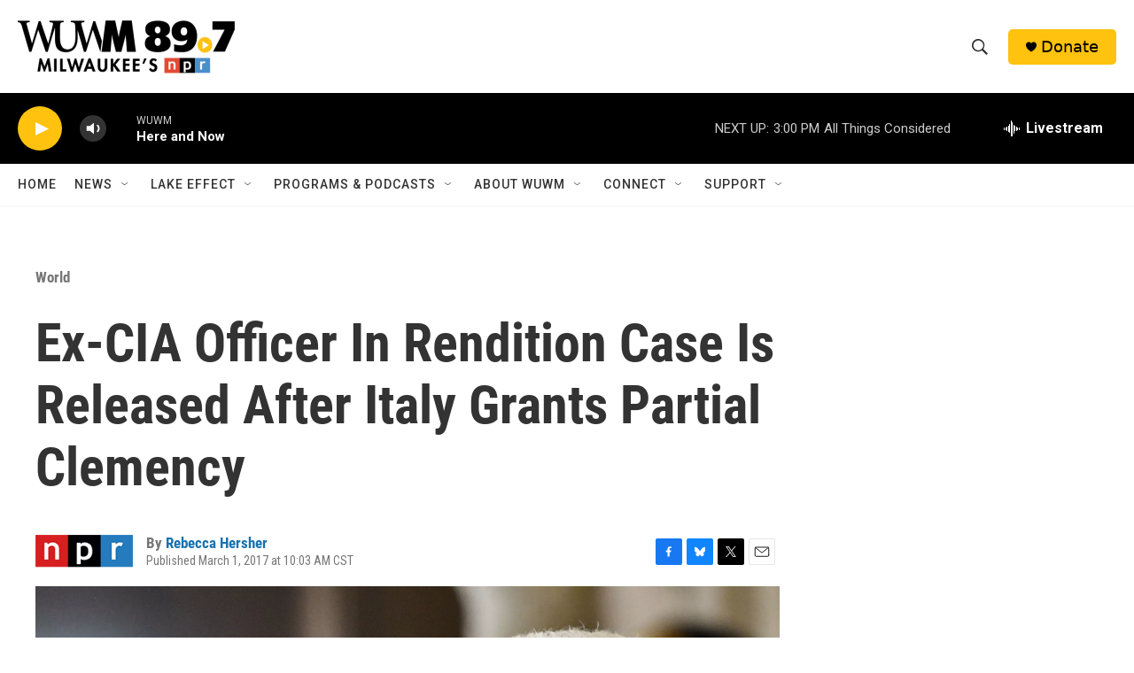

--- FILE ---
content_type: text/html; charset=utf-8
request_url: https://www.google.com/recaptcha/api2/aframe
body_size: 265
content:
<!DOCTYPE HTML><html><head><meta http-equiv="content-type" content="text/html; charset=UTF-8"></head><body><script nonce="mcZa7vUA3yUvng-LLuQutg">/** Anti-fraud and anti-abuse applications only. See google.com/recaptcha */ try{var clients={'sodar':'https://pagead2.googlesyndication.com/pagead/sodar?'};window.addEventListener("message",function(a){try{if(a.source===window.parent){var b=JSON.parse(a.data);var c=clients[b['id']];if(c){var d=document.createElement('img');d.src=c+b['params']+'&rc='+(localStorage.getItem("rc::a")?sessionStorage.getItem("rc::b"):"");window.document.body.appendChild(d);sessionStorage.setItem("rc::e",parseInt(sessionStorage.getItem("rc::e")||0)+1);localStorage.setItem("rc::h",'1769110934101');}}}catch(b){}});window.parent.postMessage("_grecaptcha_ready", "*");}catch(b){}</script></body></html>